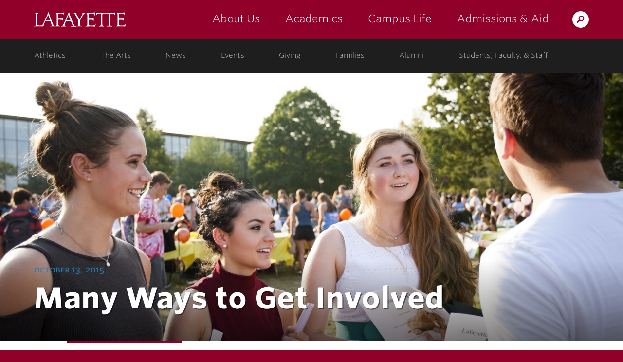

--- FILE ---
content_type: text/html; charset=UTF-8
request_url: https://news.lafayette.edu/2015/10/13/so-many-ways-to-get-involved/
body_size: 78494
content:
<!DOCTYPE html>
<html lang="en-US" class="no-js">
	<head>
		<meta charset="UTF-8">
		<meta name="viewport" content="width=device-width, initial-scale=1">
		<meta name="apple-mobile-web-app-capable" content="yes">
		<meta name="mobile-web-app-capable" content="yes">

		<title>Many Ways to Get Involved &middot; News &middot; Lafayette College</title>

		<link rel="apple-touch-icon" sizes="57x57"   href="https://cdn.lafayette.edu/marquis-base/3.17.5/images/favicons/apple-touch-icon-57x57.png">
<link rel="apple-touch-icon" sizes="60x60"   href="https://cdn.lafayette.edu/marquis-base/3.17.5/images/favicons/apple-touch-icon-60x60.png">
<link rel="apple-touch-icon" sizes="72x72"   href="https://cdn.lafayette.edu/marquis-base/3.17.5/images/favicons/apple-touch-icon-72x72.png">
<link rel="apple-touch-icon" sizes="76x76"   href="https://cdn.lafayette.edu/marquis-base/3.17.5/images/favicons/apple-touch-icon-76x76.png">
<link rel="apple-touch-icon" sizes="114x114" href="https://cdn.lafayette.edu/marquis-base/3.17.5/images/favicons/apple-touch-icon-114x114.png">
<link rel="apple-touch-icon" sizes="120x120" href="https://cdn.lafayette.edu/marquis-base/3.17.5/images/favicons/apple-touch-icon-120x120.png">
<link rel="apple-touch-icon" sizes="144x144" href="https://cdn.lafayette.edu/marquis-base/3.17.5/images/favicons/apple-touch-icon-144x144.png">
<link rel="apple-touch-icon" sizes="152x152" href="https://cdn.lafayette.edu/marquis-base/3.17.5/images/favicons/apple-touch-icon-152x152.png">
<link rel="apple-touch-icon" sizes="180x180" href="https://cdn.lafayette.edu/marquis-base/3.17.5/images/favicons/apple-touch-icon-180x180.png">
<link rel="icon" type="image/png" href="https://cdn.lafayette.edu/marquis-base/3.17.5/images/favicons/favicon-32x32.png" sizes="32x32">
<link rel="icon" type="image/png" href="https://cdn.lafayette.edu/marquis-base/3.17.5/images/favicons/favicon-96x96.png" sizes="96x96">
<link rel="icon" type="image/png" href="https://cdn.lafayette.edu/marquis-base/3.17.5/images/favicons/favicon-194x194.png" sizes="194x194">
<link rel="icon" type="image/png" href="https://cdn.lafayette.edu/marquis-base/3.17.5/images/favicons/android-chrome-192x192.png" sizes="192x192">
<link rel="icon" type="image/png" href="https://cdn.lafayette.edu/marquis-base/3.17.5/images/favicons/favicon-16x16.png" sizes="16x16">
<link rel="manifest" href="https://cdn.lafayette.edu/marquis-base/3.17.5/images/favicons/manifest.json">
<link rel="shortcut icon" href="https://cdn.lafayette.edu/marquis-base/3.17.5/images/favicons/favicon.ico">
<meta name="msapplication-TileColor" content="#222222">
<meta name="msapplication-TileImage" content="https://cdn.lafayette.edu/marquis-base/3.17.5/images/favicons/mstile-144x144.png">
<meta name="msapplication-config" content="https://cdn.lafayette.edu/marquis-base/3.17.5/images/favicons/browserconfig.xml">
<meta name="theme-color" content="#910029">
		
		<meta name='robots' content='index, follow, max-image-preview:large, max-snippet:-1, max-video-preview:-1' />

	<!-- This site is optimized with the Yoast SEO plugin v21.0 - https://yoast.com/wordpress/plugins/seo/ -->
	<link rel="canonical" href="https://news.lafayette.edu/2015/10/13/so-many-ways-to-get-involved/" />
	<meta property="og:locale" content="en_US" />
	<meta property="og:type" content="article" />
	<meta property="og:title" content="Many Ways to Get Involved" />
	<meta property="og:description" content="Students got a chance to explore some of Lafayette’s organizations, clubs, and programs during the Involvement Fair on the Quad. The College boasts more than 200 opportunities for students to become involved in campus life, including academic honor societies, cultural and social organizations, community outreach, arts programs, sports clubs, and living groups. The fair is [&hellip;]" />
	<meta property="og:url" content="https://news.lafayette.edu/2015/10/13/so-many-ways-to-get-involved/" />
	<meta property="og:site_name" content="News" />
	<meta property="article:published_time" content="2015-10-13T20:43:31+00:00" />
	<meta property="article:modified_time" content="2015-10-13T20:55:12+00:00" />
	<meta property="og:image" content="https://news.lafayette.edu/wp-content/blogs.dir/2/files/2015/10/090815Involvement-0026.jpg" />
	<meta property="og:image:width" content="1440" />
	<meta property="og:image:height" content="960" />
	<meta property="og:image:type" content="image/jpeg" />
	<meta name="author" content="litzenbm" />
	<meta name="twitter:card" content="summary_large_image" />
	<meta name="twitter:label1" content="Written by" />
	<meta name="twitter:data1" content="litzenbm" />
	<script type="application/ld+json" class="yoast-schema-graph">{"@context":"https://schema.org","@graph":[{"@type":"WebPage","@id":"https://news.lafayette.edu/2015/10/13/so-many-ways-to-get-involved/","url":"https://news.lafayette.edu/2015/10/13/so-many-ways-to-get-involved/","name":"Many Ways to Get Involved","isPartOf":{"@id":"https://news.lafayette.edu/#website"},"primaryImageOfPage":{"@id":"https://news.lafayette.edu/2015/10/13/so-many-ways-to-get-involved/#primaryimage"},"image":{"@id":"https://news.lafayette.edu/2015/10/13/so-many-ways-to-get-involved/#primaryimage"},"thumbnailUrl":"https://news.lafayette.edu/wp-content/blogs.dir/2/files/2015/10/090815Involvement-0026.jpg","datePublished":"2015-10-13T20:43:31+00:00","dateModified":"2015-10-13T20:55:12+00:00","author":{"@id":"https://news.lafayette.edu/#/schema/person/2200cc95b942707d95d44061ed4aca36"},"breadcrumb":{"@id":"https://news.lafayette.edu/2015/10/13/so-many-ways-to-get-involved/#breadcrumb"},"inLanguage":"en-US","potentialAction":[{"@type":"ReadAction","target":["https://news.lafayette.edu/2015/10/13/so-many-ways-to-get-involved/"]}]},{"@type":"ImageObject","inLanguage":"en-US","@id":"https://news.lafayette.edu/2015/10/13/so-many-ways-to-get-involved/#primaryimage","url":"https://news.lafayette.edu/wp-content/blogs.dir/2/files/2015/10/090815Involvement-0026.jpg","contentUrl":"https://news.lafayette.edu/wp-content/blogs.dir/2/files/2015/10/090815Involvement-0026.jpg","width":1440,"height":960},{"@type":"BreadcrumbList","@id":"https://news.lafayette.edu/2015/10/13/so-many-ways-to-get-involved/#breadcrumb","itemListElement":[{"@type":"ListItem","position":1,"name":"Home","item":"https://news.lafayette.edu/"},{"@type":"ListItem","position":2,"name":"News &amp; Features","item":"https://news.lafayette.edu/news-and-features/"},{"@type":"ListItem","position":3,"name":"Many Ways to Get Involved"}]},{"@type":"WebSite","@id":"https://news.lafayette.edu/#website","url":"https://news.lafayette.edu/","name":"News","description":"Lafayette News Site","potentialAction":[{"@type":"SearchAction","target":{"@type":"EntryPoint","urlTemplate":"https://news.lafayette.edu/?s={search_term_string}"},"query-input":"required name=search_term_string"}],"inLanguage":"en-US"},{"@type":"Person","@id":"https://news.lafayette.edu/#/schema/person/2200cc95b942707d95d44061ed4aca36","name":"litzenbm","image":{"@type":"ImageObject","inLanguage":"en-US","@id":"https://news.lafayette.edu/#/schema/person/image/","url":"https://secure.gravatar.com/avatar/30a4a3a99fa743bf6200a85ba8cbc86a?s=96&d=mm&r=g","contentUrl":"https://secure.gravatar.com/avatar/30a4a3a99fa743bf6200a85ba8cbc86a?s=96&d=mm&r=g","caption":"litzenbm"},"url":"https://news.lafayette.edu/author/litzenbm/"}]}</script>
	<!-- / Yoast SEO plugin. -->


<link rel='dns-prefetch' href='//static.addtoany.com' />
<link rel='dns-prefetch' href='//cdn.lafayette.edu' />
<link rel='dns-prefetch' href='//cloud.typography.com' />
<script type="text/javascript">
/* <![CDATA[ */
window._wpemojiSettings = {"baseUrl":"https:\/\/s.w.org\/images\/core\/emoji\/15.0.3\/72x72\/","ext":".png","svgUrl":"https:\/\/s.w.org\/images\/core\/emoji\/15.0.3\/svg\/","svgExt":".svg","source":{"concatemoji":"https:\/\/news.lafayette.edu\/wp-includes\/js\/wp-emoji-release.min.js?ver=6.6.4"}};
/*! This file is auto-generated */
!function(i,n){var o,s,e;function c(e){try{var t={supportTests:e,timestamp:(new Date).valueOf()};sessionStorage.setItem(o,JSON.stringify(t))}catch(e){}}function p(e,t,n){e.clearRect(0,0,e.canvas.width,e.canvas.height),e.fillText(t,0,0);var t=new Uint32Array(e.getImageData(0,0,e.canvas.width,e.canvas.height).data),r=(e.clearRect(0,0,e.canvas.width,e.canvas.height),e.fillText(n,0,0),new Uint32Array(e.getImageData(0,0,e.canvas.width,e.canvas.height).data));return t.every(function(e,t){return e===r[t]})}function u(e,t,n){switch(t){case"flag":return n(e,"\ud83c\udff3\ufe0f\u200d\u26a7\ufe0f","\ud83c\udff3\ufe0f\u200b\u26a7\ufe0f")?!1:!n(e,"\ud83c\uddfa\ud83c\uddf3","\ud83c\uddfa\u200b\ud83c\uddf3")&&!n(e,"\ud83c\udff4\udb40\udc67\udb40\udc62\udb40\udc65\udb40\udc6e\udb40\udc67\udb40\udc7f","\ud83c\udff4\u200b\udb40\udc67\u200b\udb40\udc62\u200b\udb40\udc65\u200b\udb40\udc6e\u200b\udb40\udc67\u200b\udb40\udc7f");case"emoji":return!n(e,"\ud83d\udc26\u200d\u2b1b","\ud83d\udc26\u200b\u2b1b")}return!1}function f(e,t,n){var r="undefined"!=typeof WorkerGlobalScope&&self instanceof WorkerGlobalScope?new OffscreenCanvas(300,150):i.createElement("canvas"),a=r.getContext("2d",{willReadFrequently:!0}),o=(a.textBaseline="top",a.font="600 32px Arial",{});return e.forEach(function(e){o[e]=t(a,e,n)}),o}function t(e){var t=i.createElement("script");t.src=e,t.defer=!0,i.head.appendChild(t)}"undefined"!=typeof Promise&&(o="wpEmojiSettingsSupports",s=["flag","emoji"],n.supports={everything:!0,everythingExceptFlag:!0},e=new Promise(function(e){i.addEventListener("DOMContentLoaded",e,{once:!0})}),new Promise(function(t){var n=function(){try{var e=JSON.parse(sessionStorage.getItem(o));if("object"==typeof e&&"number"==typeof e.timestamp&&(new Date).valueOf()<e.timestamp+604800&&"object"==typeof e.supportTests)return e.supportTests}catch(e){}return null}();if(!n){if("undefined"!=typeof Worker&&"undefined"!=typeof OffscreenCanvas&&"undefined"!=typeof URL&&URL.createObjectURL&&"undefined"!=typeof Blob)try{var e="postMessage("+f.toString()+"("+[JSON.stringify(s),u.toString(),p.toString()].join(",")+"));",r=new Blob([e],{type:"text/javascript"}),a=new Worker(URL.createObjectURL(r),{name:"wpTestEmojiSupports"});return void(a.onmessage=function(e){c(n=e.data),a.terminate(),t(n)})}catch(e){}c(n=f(s,u,p))}t(n)}).then(function(e){for(var t in e)n.supports[t]=e[t],n.supports.everything=n.supports.everything&&n.supports[t],"flag"!==t&&(n.supports.everythingExceptFlag=n.supports.everythingExceptFlag&&n.supports[t]);n.supports.everythingExceptFlag=n.supports.everythingExceptFlag&&!n.supports.flag,n.DOMReady=!1,n.readyCallback=function(){n.DOMReady=!0}}).then(function(){return e}).then(function(){var e;n.supports.everything||(n.readyCallback(),(e=n.source||{}).concatemoji?t(e.concatemoji):e.wpemoji&&e.twemoji&&(t(e.twemoji),t(e.wpemoji)))}))}((window,document),window._wpemojiSettings);
/* ]]> */
</script>
	<script type="text/javascript">
		var ajaxurl     = 'https://news.lafayette.edu/wp-admin/admin-ajax.php',
			templateurl = 'https://news.lafayette.edu/wp-content/themes/marquis-base';
	</script>
	<style id='wp-emoji-styles-inline-css' type='text/css'>

	img.wp-smiley, img.emoji {
		display: inline !important;
		border: none !important;
		box-shadow: none !important;
		height: 1em !important;
		width: 1em !important;
		margin: 0 0.07em !important;
		vertical-align: -0.1em !important;
		background: none !important;
		padding: 0 !important;
	}
</style>
<link rel='stylesheet' id='wp-block-library-css' href='https://news.lafayette.edu/wp-includes/css/dist/block-library/style.min.css?ver=6.6.4' type='text/css' media='all' />
<style id='powerpress-player-block-style-inline-css' type='text/css'>


</style>
<style id='classic-theme-styles-inline-css' type='text/css'>
/*! This file is auto-generated */
.wp-block-button__link{color:#fff;background-color:#32373c;border-radius:9999px;box-shadow:none;text-decoration:none;padding:calc(.667em + 2px) calc(1.333em + 2px);font-size:1.125em}.wp-block-file__button{background:#32373c;color:#fff;text-decoration:none}
</style>
<style id='global-styles-inline-css' type='text/css'>
:root{--wp--preset--aspect-ratio--square: 1;--wp--preset--aspect-ratio--4-3: 4/3;--wp--preset--aspect-ratio--3-4: 3/4;--wp--preset--aspect-ratio--3-2: 3/2;--wp--preset--aspect-ratio--2-3: 2/3;--wp--preset--aspect-ratio--16-9: 16/9;--wp--preset--aspect-ratio--9-16: 9/16;--wp--preset--color--black: #000000;--wp--preset--color--cyan-bluish-gray: #abb8c3;--wp--preset--color--white: #ffffff;--wp--preset--color--pale-pink: #f78da7;--wp--preset--color--vivid-red: #cf2e2e;--wp--preset--color--luminous-vivid-orange: #ff6900;--wp--preset--color--luminous-vivid-amber: #fcb900;--wp--preset--color--light-green-cyan: #7bdcb5;--wp--preset--color--vivid-green-cyan: #00d084;--wp--preset--color--pale-cyan-blue: #8ed1fc;--wp--preset--color--vivid-cyan-blue: #0693e3;--wp--preset--color--vivid-purple: #9b51e0;--wp--preset--gradient--vivid-cyan-blue-to-vivid-purple: linear-gradient(135deg,rgba(6,147,227,1) 0%,rgb(155,81,224) 100%);--wp--preset--gradient--light-green-cyan-to-vivid-green-cyan: linear-gradient(135deg,rgb(122,220,180) 0%,rgb(0,208,130) 100%);--wp--preset--gradient--luminous-vivid-amber-to-luminous-vivid-orange: linear-gradient(135deg,rgba(252,185,0,1) 0%,rgba(255,105,0,1) 100%);--wp--preset--gradient--luminous-vivid-orange-to-vivid-red: linear-gradient(135deg,rgba(255,105,0,1) 0%,rgb(207,46,46) 100%);--wp--preset--gradient--very-light-gray-to-cyan-bluish-gray: linear-gradient(135deg,rgb(238,238,238) 0%,rgb(169,184,195) 100%);--wp--preset--gradient--cool-to-warm-spectrum: linear-gradient(135deg,rgb(74,234,220) 0%,rgb(151,120,209) 20%,rgb(207,42,186) 40%,rgb(238,44,130) 60%,rgb(251,105,98) 80%,rgb(254,248,76) 100%);--wp--preset--gradient--blush-light-purple: linear-gradient(135deg,rgb(255,206,236) 0%,rgb(152,150,240) 100%);--wp--preset--gradient--blush-bordeaux: linear-gradient(135deg,rgb(254,205,165) 0%,rgb(254,45,45) 50%,rgb(107,0,62) 100%);--wp--preset--gradient--luminous-dusk: linear-gradient(135deg,rgb(255,203,112) 0%,rgb(199,81,192) 50%,rgb(65,88,208) 100%);--wp--preset--gradient--pale-ocean: linear-gradient(135deg,rgb(255,245,203) 0%,rgb(182,227,212) 50%,rgb(51,167,181) 100%);--wp--preset--gradient--electric-grass: linear-gradient(135deg,rgb(202,248,128) 0%,rgb(113,206,126) 100%);--wp--preset--gradient--midnight: linear-gradient(135deg,rgb(2,3,129) 0%,rgb(40,116,252) 100%);--wp--preset--font-size--small: 13px;--wp--preset--font-size--medium: 20px;--wp--preset--font-size--large: 36px;--wp--preset--font-size--x-large: 42px;--wp--preset--spacing--20: 0.44rem;--wp--preset--spacing--30: 0.67rem;--wp--preset--spacing--40: 1rem;--wp--preset--spacing--50: 1.5rem;--wp--preset--spacing--60: 2.25rem;--wp--preset--spacing--70: 3.38rem;--wp--preset--spacing--80: 5.06rem;--wp--preset--shadow--natural: 6px 6px 9px rgba(0, 0, 0, 0.2);--wp--preset--shadow--deep: 12px 12px 50px rgba(0, 0, 0, 0.4);--wp--preset--shadow--sharp: 6px 6px 0px rgba(0, 0, 0, 0.2);--wp--preset--shadow--outlined: 6px 6px 0px -3px rgba(255, 255, 255, 1), 6px 6px rgba(0, 0, 0, 1);--wp--preset--shadow--crisp: 6px 6px 0px rgba(0, 0, 0, 1);}:where(.is-layout-flex){gap: 0.5em;}:where(.is-layout-grid){gap: 0.5em;}body .is-layout-flex{display: flex;}.is-layout-flex{flex-wrap: wrap;align-items: center;}.is-layout-flex > :is(*, div){margin: 0;}body .is-layout-grid{display: grid;}.is-layout-grid > :is(*, div){margin: 0;}:where(.wp-block-columns.is-layout-flex){gap: 2em;}:where(.wp-block-columns.is-layout-grid){gap: 2em;}:where(.wp-block-post-template.is-layout-flex){gap: 1.25em;}:where(.wp-block-post-template.is-layout-grid){gap: 1.25em;}.has-black-color{color: var(--wp--preset--color--black) !important;}.has-cyan-bluish-gray-color{color: var(--wp--preset--color--cyan-bluish-gray) !important;}.has-white-color{color: var(--wp--preset--color--white) !important;}.has-pale-pink-color{color: var(--wp--preset--color--pale-pink) !important;}.has-vivid-red-color{color: var(--wp--preset--color--vivid-red) !important;}.has-luminous-vivid-orange-color{color: var(--wp--preset--color--luminous-vivid-orange) !important;}.has-luminous-vivid-amber-color{color: var(--wp--preset--color--luminous-vivid-amber) !important;}.has-light-green-cyan-color{color: var(--wp--preset--color--light-green-cyan) !important;}.has-vivid-green-cyan-color{color: var(--wp--preset--color--vivid-green-cyan) !important;}.has-pale-cyan-blue-color{color: var(--wp--preset--color--pale-cyan-blue) !important;}.has-vivid-cyan-blue-color{color: var(--wp--preset--color--vivid-cyan-blue) !important;}.has-vivid-purple-color{color: var(--wp--preset--color--vivid-purple) !important;}.has-black-background-color{background-color: var(--wp--preset--color--black) !important;}.has-cyan-bluish-gray-background-color{background-color: var(--wp--preset--color--cyan-bluish-gray) !important;}.has-white-background-color{background-color: var(--wp--preset--color--white) !important;}.has-pale-pink-background-color{background-color: var(--wp--preset--color--pale-pink) !important;}.has-vivid-red-background-color{background-color: var(--wp--preset--color--vivid-red) !important;}.has-luminous-vivid-orange-background-color{background-color: var(--wp--preset--color--luminous-vivid-orange) !important;}.has-luminous-vivid-amber-background-color{background-color: var(--wp--preset--color--luminous-vivid-amber) !important;}.has-light-green-cyan-background-color{background-color: var(--wp--preset--color--light-green-cyan) !important;}.has-vivid-green-cyan-background-color{background-color: var(--wp--preset--color--vivid-green-cyan) !important;}.has-pale-cyan-blue-background-color{background-color: var(--wp--preset--color--pale-cyan-blue) !important;}.has-vivid-cyan-blue-background-color{background-color: var(--wp--preset--color--vivid-cyan-blue) !important;}.has-vivid-purple-background-color{background-color: var(--wp--preset--color--vivid-purple) !important;}.has-black-border-color{border-color: var(--wp--preset--color--black) !important;}.has-cyan-bluish-gray-border-color{border-color: var(--wp--preset--color--cyan-bluish-gray) !important;}.has-white-border-color{border-color: var(--wp--preset--color--white) !important;}.has-pale-pink-border-color{border-color: var(--wp--preset--color--pale-pink) !important;}.has-vivid-red-border-color{border-color: var(--wp--preset--color--vivid-red) !important;}.has-luminous-vivid-orange-border-color{border-color: var(--wp--preset--color--luminous-vivid-orange) !important;}.has-luminous-vivid-amber-border-color{border-color: var(--wp--preset--color--luminous-vivid-amber) !important;}.has-light-green-cyan-border-color{border-color: var(--wp--preset--color--light-green-cyan) !important;}.has-vivid-green-cyan-border-color{border-color: var(--wp--preset--color--vivid-green-cyan) !important;}.has-pale-cyan-blue-border-color{border-color: var(--wp--preset--color--pale-cyan-blue) !important;}.has-vivid-cyan-blue-border-color{border-color: var(--wp--preset--color--vivid-cyan-blue) !important;}.has-vivid-purple-border-color{border-color: var(--wp--preset--color--vivid-purple) !important;}.has-vivid-cyan-blue-to-vivid-purple-gradient-background{background: var(--wp--preset--gradient--vivid-cyan-blue-to-vivid-purple) !important;}.has-light-green-cyan-to-vivid-green-cyan-gradient-background{background: var(--wp--preset--gradient--light-green-cyan-to-vivid-green-cyan) !important;}.has-luminous-vivid-amber-to-luminous-vivid-orange-gradient-background{background: var(--wp--preset--gradient--luminous-vivid-amber-to-luminous-vivid-orange) !important;}.has-luminous-vivid-orange-to-vivid-red-gradient-background{background: var(--wp--preset--gradient--luminous-vivid-orange-to-vivid-red) !important;}.has-very-light-gray-to-cyan-bluish-gray-gradient-background{background: var(--wp--preset--gradient--very-light-gray-to-cyan-bluish-gray) !important;}.has-cool-to-warm-spectrum-gradient-background{background: var(--wp--preset--gradient--cool-to-warm-spectrum) !important;}.has-blush-light-purple-gradient-background{background: var(--wp--preset--gradient--blush-light-purple) !important;}.has-blush-bordeaux-gradient-background{background: var(--wp--preset--gradient--blush-bordeaux) !important;}.has-luminous-dusk-gradient-background{background: var(--wp--preset--gradient--luminous-dusk) !important;}.has-pale-ocean-gradient-background{background: var(--wp--preset--gradient--pale-ocean) !important;}.has-electric-grass-gradient-background{background: var(--wp--preset--gradient--electric-grass) !important;}.has-midnight-gradient-background{background: var(--wp--preset--gradient--midnight) !important;}.has-small-font-size{font-size: var(--wp--preset--font-size--small) !important;}.has-medium-font-size{font-size: var(--wp--preset--font-size--medium) !important;}.has-large-font-size{font-size: var(--wp--preset--font-size--large) !important;}.has-x-large-font-size{font-size: var(--wp--preset--font-size--x-large) !important;}
:where(.wp-block-post-template.is-layout-flex){gap: 1.25em;}:where(.wp-block-post-template.is-layout-grid){gap: 1.25em;}
:where(.wp-block-columns.is-layout-flex){gap: 2em;}:where(.wp-block-columns.is-layout-grid){gap: 2em;}
:root :where(.wp-block-pullquote){font-size: 1.5em;line-height: 1.6;}
</style>
<link rel='stylesheet' id='twenty20-css' href='https://news.lafayette.edu/wp-content/plugins/twenty20/assets/css/twenty20.css?ver=2.0.4' type='text/css' media='all' />
<link rel='stylesheet' id='marquis-fonts-css' href='//cloud.typography.com/7014354/640968/css/fonts.css?ver=3.17.5' type='text/css' media='all' />
<link rel='stylesheet' id='marquis-site-css' href='https://cdn.lafayette.edu/marquis-base/3.17.5/dist/css/site.css?ver=3.17.5' type='text/css' media='all' />
<link rel='stylesheet' id='addtoany-css' href='https://news.lafayette.edu/wp-content/plugins/add-to-any/addtoany.min.css?ver=1.16' type='text/css' media='all' />
<script type="text/javascript" src="https://news.lafayette.edu/wp-includes/js/jquery/jquery.min.js?ver=3.7.1" id="jquery-core-js"></script>
<script type="text/javascript" id="marquis-services-events-feed-script-js-extra">
/* <![CDATA[ */
var marquis_services_events_feed_phpvars = {"endpoint":"https:\/\/events.api.lafayette.edu\/events"};
/* ]]> */
</script>
<script type="text/javascript" src="https://news.lafayette.edu/wp-content/plugins/marquis-services/js/events-feed.js?ver=0.10.0" id="marquis-services-events-feed-script-js"></script>
<script type="text/javascript" src="https://news.lafayette.edu/wp-includes/js/jquery/jquery-migrate.min.js?ver=3.4.1" id="jquery-migrate-js"></script>
<script type="text/javascript" id="addtoany-core-js-before">
/* <![CDATA[ */
window.a2a_config=window.a2a_config||{};a2a_config.callbacks=[];a2a_config.overlays=[];a2a_config.templates={};
a2a_config.icon_color="#1d5f83";
/* ]]> */
</script>
<script type="text/javascript" defer src="https://static.addtoany.com/menu/page.js" id="addtoany-core-js"></script>
<script type="text/javascript" defer src="https://news.lafayette.edu/wp-content/plugins/add-to-any/addtoany.min.js?ver=1.1" id="addtoany-jquery-js"></script>
<link rel="EditURI" type="application/rsd+xml" title="RSD" href="https://news.lafayette.edu/xmlrpc.php?rsd" />

<link rel='shortlink' href='https://news.lafayette.edu/?p=63462' />
<link rel="alternate" title="oEmbed (JSON)" type="application/json+oembed" href="https://news.lafayette.edu/wp-json/oembed/1.0/embed?url=https%3A%2F%2Fnews.lafayette.edu%2F2015%2F10%2F13%2Fso-many-ways-to-get-involved%2F" />
<link rel="alternate" title="oEmbed (XML)" type="text/xml+oembed" href="https://news.lafayette.edu/wp-json/oembed/1.0/embed?url=https%3A%2F%2Fnews.lafayette.edu%2F2015%2F10%2F13%2Fso-many-ways-to-get-involved%2F&#038;format=xml" />
<link rel="alternate" type="application/rss+xml" title="News &raquo; Feed" href="https://news.lafayette.edu/feed/" />
<link rel="alternate" type="application/rss+xml" title="News &raquo; Comments Feed" href="https://news.lafayette.edu/comments/feed/" />
<script type="text/javascript"><!--
function powerpress_pinw(pinw_url){window.open(pinw_url, 'PowerPressPlayer','toolbar=0,status=0,resizable=1,width=460,height=320');	return false;}
//-->
</script>
		<style type="text/css" id="wp-custom-css">
			@media (min-width: 1200px) {
.postid-221611 .container,
	.postid-222367 .container{
  width: 1570px;
}
}
.addtoany_content_top a{
	text-decoration:none;
	border-bottom:none !important;
}
.postid-196975 .fs-background-media.fs-background-native {
	background-position:top;
}
.postid-142558 .page_heading_container {
	display:none;
}
.image_header {
	min-height:300px;
}
.image_header .container {
	position:absolute;
	bottom:0;
}

.jumpto {
	display: flex;
	flex-wrap: wrap;
}

.jumpto a {
	margin:10px 15px;
	display:flex;
	align-self:end;
	font-size:1.25rem;
	font-weight:bold;
	flex: 0 1 46%;
}
@media (max-width: 480px) {
	.jumpto a {
		flex:0 1 auto;
	}
}
.jumpto-link {
	visibility:hidden;
	position:absolute;
	margin-top:-100px;
}
/* image classes */
div.wp-caption {
	position:relative;
}
div.wp-caption img.text_overlay {
	width: 100%;
height: auto;
opacity: 0.3;
}
div.wp-caption img.text_overlay + .wp-caption-text {
	position: absolute;
top: 50%;
left: 50%;
transform: translate(-50%, -50%);
font-size: 30px;
	color:#000;
	border-bottom-color:#000;
}
img.rounded {
	border-radius: 50%;
}
img.card{
	box-shadow: 0 4px 8px 0 rgba(0, 0, 0, 0.2), 0 6px 20px 0 rgba(0, 0, 0, 0.19);
}
div.wp-caption img.card + .wp-caption-text {
	background-color: #910029;
box-shadow: 0 4px 8px 0 rgba(0, 0, 0, 0.2), 0 6px 20px 0 rgba(0, 0, 0, 0.19);
color: #fff;
text-align: center;
padding: 15px 5px;
margin: 0;
}

.wp-caption.fade-in:hover .wp-caption-text {
  opacity: 1;
}
.wp-caption.fade-in .wp-caption-text {
	  position: absolute;
  top: 0;
  bottom: 0;
  left: 0;
  right: 0;
  height: 100%;
  width: 100%;
  opacity: 0;
  transition: .5s ease;
  background-color: #008CBA;
}
/*artists page */
.popup {
  display: none;
}

.artists-blm .item-overlay .wrapper {
  overflow: hidden;
}

.artists-blm .item-overlay .name {
  font-size: 1.2rem;
  font-weight: 700;
  margin-top: .5rem;
}

.artists-blm .content {
  opacity: 0;
  transition: .5s;
}

.artists-blm .item-overlay .quote {
  font-size: .75rem;
  margin: 0 10px;
}

.artists-blm .item-overlay {
  color: #fff;
  text-align: center;

}
.artists-blm .artists-header {
  overflow: hidden;
  height: 185px;
  text-align: center;
}
.artists-blm .artists-header .wrapper {
  padding:20px 0;
}
.artists-header .title {
  font-weight: bold;
  font-size: 2rem;
    color:#910029;
}
.artists-header .subtitle {
  font-size:1.5rem;
}
.artists-blm .item-overlay {
  position: absolute;
  bottom: -75%;
  background: rgba(0, 102, 144, .8);
  color: #fff;
  overflow: hidden;
  text-align: center;
  width: 100%;
  height: 100%;
  transition: .5s;
}

.artists-blm .artist {
  overflow: hidden;
  height: 185px;
  padding: 0;
  border: 5px solid #fff;
  position: relative;
}

.small_profile_callout_image {max-width:160px !important;}
.page-id-98317 .graphic_callout_title ,.page-id-98014 .graphic_callout_title {
	font-size:2.5rem;
}
.social-media {
	display:flex;
	justify-content: space-between;
}
.small_profile_callout_block {
	min-height:375px;
}
.twentytwenty-before-label, .twentytwenty-after-label {
	background:rgba(0,0,0, .7);
}		</style>
			</head>
	<body class="post-template-default single single-post postid-63462 single-format-standard">
		<noscript aria-hidden="true"><iframe src="//www.googletagmanager.com/ns.html?id=GTM-P75WZ2"
height="0" width="0" style="display:none;visibility:hidden"></iframe></noscript>
<script>(function(w,d,s,l,i){w[l]=w[l]||[];w[l].push({'gtm.start':
new Date().getTime(),event:'gtm.js'});var f=d.getElementsByTagName(s)[0],
j=d.createElement(s),dl=l!='dataLayer'?'&l='+l:'';j.async=true;j.src=
'//www.googletagmanager.com/gtm.js?id='+i+dl;f.parentNode.insertBefore(j,f);
})(window,document,'script','dataLayer','GTM-P75WZ2');</script>
		<script type="text/javascript">
/*<![CDATA[*/
(function() {
var sz = document.createElement('script'); sz.type = 'text/javascript'; sz.async = true;
sz.src = '//siteimproveanalytics.com/js/siteanalyze_67791258.js';
var s = document.getElementsByTagName('script')[0]; s.parentNode.insertBefore(sz, s);
})();
/*]]>*/
</script>
				<header id="header" class="header  js-header js-fixed_header js-navigation_push" role="banner">
			<a href="#page" id="skip_to_content" class="offscreen">Skip to Main Content</a>
			<div class="main_navigation_section">
				<div class="container main_navigation_container">
					<div class="row main_navigation_row">
						<div class="col-xs-12 main_navigation_cell">
							<a href="https://www.lafayette.edu/" class="header_logo" data-analytics-event="maintheme, /header/logo">Lafayette College</a>
							<div class="main_navigation_wrapper js-mobile_navigation js-fixed_mobile_navigation_original">
								<div class="header_search">
									<a href="https://search.lafayette.edu" class="header_search_handle js-search_handle">Search Lafayette.edu</a>
									<div class="search_module js-search_module">
										<button type="button" class="search_module_close js-search_handle">Close</button>
										<form action="https://search.lafayette.edu" method="GET" class="js-search_form">
											<input type="hidden" name="engine" value="default">
											<input class="search_module_input" type="text" name="query" placeholder="Search Website, News..." title="Search Website, News...">
											<input class="search_module_submit" type="submit" value="Search">											
										</form>
									</div>
								</div>
								<button type="button" class="mobile_navigation_handle js-mobile_handle">Menu</button>
								<nav class="main_navigation" aria-label="Main navigation">		<ul>
					<li class="navigation_link_container submenu">
			
		<a href="//about.lafayette.edu/" class="main_navigation_link " data-analytics-event="maintheme, /header/primarynav/about" aria-label="about us: the college">About Us</a>

					<ul class="main_navigation_children">
						<li>
				<a href="//about.lafayette.edu/lafayette-at-a-glance/" class="main_navigation_child_link " data-analytics-event="maintheme, /header/primarynav/about/glance">Lafayette at a Glance</a>
			</li>
							<li>
				<a href="//about.lafayette.edu/mission-and-history/" class="main_navigation_child_link " data-analytics-event="maintheme, /header/primarynav/about/mission-history" aria-label="mission & history: the college">Mission & History</a>
			</li>
							<li>
				<a href="//about.lafayette.edu/inspired-leadership/" class="main_navigation_child_link " data-analytics-event="maintheme, /header/primarynav/about/leadership">Inspired Leadership</a>
			</li>
							<li>
				<a href="//about.lafayette.edu/why-not/" class="main_navigation_child_link " data-analytics-event="maintheme, /header/primarynav/about/why-not" aria-label="why not: about the college motto">Why Not?</a>
			</li>
							</ul>
					</li>
						<li class="navigation_link_container submenu">
			
		<a href="//academics.lafayette.edu/" class="main_navigation_link " data-analytics-event="maintheme, /header/primarynav/academics" aria-label="academics: at the college">Academics</a>

					<ul class="main_navigation_children">
						<li>
				<a href="//academics.lafayette.edu/departments-programs/" class="main_navigation_child_link " aria-label="departments & programs: at the college">Departments & Programs</a>
			</li>
							<li>
				<a href="//academics.lafayette.edu/our-faculty/" class="main_navigation_child_link " aria-label="our faculty: at the college">Our Faculty</a>
			</li>
							<li>
				<a href="//academics.lafayette.edu/curriculum-offerings/" class="main_navigation_child_link ">Curriculum Offerings</a>
			</li>
							<li>
				<a href="https://lafayette.smartcatalogiq.com/" class="main_navigation_child_link ">College Catalog</a>
			</li>
							<li>
				<a href="//library.lafayette.edu/" class="main_navigation_child_link ">Library</a>
			</li>
							<li>
				<a href="//academics.lafayette.edu/academic-support/" class="main_navigation_child_link ">Academic Support</a>
			</li>
							<li>
				<a href="//calendar.lafayette.edu/categories/academic/" class="main_navigation_child_link ">Academic Calendar</a>
			</li>
							</ul>
					</li>
						<li class="navigation_link_container submenu">
			
		<a href="//campuslife.lafayette.edu/" class="main_navigation_link " data-analytics-event="maintheme, /header/primarynav/campus-life">Campus Life</a>

					<ul class="main_navigation_children">
						<li>
				<a href="//campuslife.lafayette.edu/living-on-campus/" class="main_navigation_child_link ">Living on Campus</a>
			</li>
							<li>
				<a href="//campuslife.lafayette.edu/clubs-and-organizations/" class="main_navigation_child_link ">Clubs & Organizations</a>
			</li>
							<li>
				<a href="//the-arts.lafayette.edu/" class="main_navigation_child_link ">The Arts</a>
			</li>
							<li>
				<a href="//www.goleopards.com/" class="main_navigation_child_link " aria-label="athletics: at the college">Athletics</a>
			</li>
							<li>
				<a href="//belong.lafayette.edu/" class="main_navigation_child_link " aria-label="diversity & inclusion: at the college">Diversity & Inclusion</a>
			</li>
							<li>
				<a href="//sustainability.lafayette.edu/" class="main_navigation_child_link " aria-label="sustainability: at the college">Sustainability</a>
			</li>
							<li>
				<a href="//campuslife.lafayette.edu/traditions/" class="main_navigation_child_link " aria-label="traditions: at the college">Traditions</a>
			</li>
							<li>
				<a href="//campuslife.lafayette.edu/about-easton/" class="main_navigation_child_link ">About Easton</a>
			</li>
							</ul>
					</li>
						<li class="navigation_link_container submenu">
			
		<a href="//admissions.lafayette.edu/" class="main_navigation_link " data-analytics-event="maintheme, /header/primarynav/admissions-aid">Admissions &amp; Aid</a>

					<ul class="main_navigation_children">
						<li>
				<a href="//admissions.lafayette.edu/what-we-look-for/" class="main_navigation_child_link ">What We Look For</a>
			</li>
							<li>
				<a href="//admissions.lafayette.edu/admissions-visits/" class="main_navigation_child_link ">Admissions Visits</a>
			</li>
							<li>
				<a href="//admissions.lafayette.edu/apply/" class="main_navigation_child_link " aria-label="how to apply: admissions">How to Apply</a>
			</li>
							<li>
				<a href="//admissions.lafayette.edu/college-costs/" class="main_navigation_child_link ">College Costs</a>
			</li>
							<li>
				<a href="//admissions.lafayette.edu/financial-aid/" class="main_navigation_child_link ">Financial Aid</a>
			</li>
							<li>
				<a href="//admissions.lafayette.edu/deadlines-and-forms/" class="main_navigation_child_link " aria-label="deadlines and forms: admissions">Deadlines and Forms</a>
			</li>
							<li>
				<a href="//admissions.lafayette.edu/meet-our-team/" class="main_navigation_child_link " aria-label="meet our team: admissions">Meet Our Team</a>
			</li>
							<li>
				<a href="//admissions.lafayette.edu/policies/" class="main_navigation_child_link " aria-label="policies: admissions">Policies</a>
			</li>
							</ul>
					</li>
					</ul>
		</nav>
							</div>
						</div>
					</div>
				</div>
			</div>
			<div class="secondary_navigation_section">
				<div class="container secondary_navigation_container">
					<div class="row secondary_navigation_row">
						<div class="col-xs-12 secondary_navigation_cell">
							<nav id="secondary_navigvation" class="secondary_navigation" aria-label="Secondary Navigation">
										<ul>
					<li class="navigation_link_container ">
			
		<a href="//www.goleopards.com/" class="secondary_navigation_link " data-analytics-event="maintheme, /header/consistent/athletics" aria-label="athletics: at the college">Athletics</a>

				</li>
						<li class="navigation_link_container ">
			
		<a href="//the-arts.lafayette.edu/" class="secondary_navigation_link " data-analytics-event="maintheme, /header/consistent/arts-culture">The Arts</a>

				</li>
						<li class="navigation_link_container ">
			
		<a href="//news.lafayette.edu/" class="secondary_navigation_link " data-analytics-event="maintheme, /header/consistent/news" aria-label="news: college news">News</a>

				</li>
						<li class="navigation_link_container ">
			
		<a href="//calendar.lafayette.edu" class="secondary_navigation_link " data-analytics-event="maintheme, /header/consistent/events" aria-label="events: college calendar">Events</a>

				</li>
						<li class="navigation_link_container ">
			
		<a href="//advancement.lafayette.edu" class="secondary_navigation_link " data-analytics-event="maintheme, /header/consistent/giving" aria-label="giving: support lafayette">Giving</a>

				</li>
						<li class="navigation_link_container ">
			
		<a href="//families.lafayette.edu/" class="secondary_navigation_link " data-analytics-event="maintheme, /header/audience/families" aria-label="families: information for families">Families</a>

				</li>
						<li class="navigation_link_container ">
			
		<a href="//alumni.lafayette.edu/" class="secondary_navigation_link " data-analytics-event="maintheme, /header/audience/alumni" aria-label="alumni: information for alumni">Alumni</a>

				</li>
						<li class="navigation_link_container ">
			
		<a href="//my.lafayette.edu" class="secondary_navigation_link " data-analytics-event="maintheme, /header/audience/faculty-staff" aria-label="students, faculty, & staff: log in to portal">Students, Faculty, & Staff</a>

				</li>
					</ul>
									</nav>
						</div>
					</div>
				</div>
			</div>
		</header>
        		<div id="page_wrapper" class="js-navigation_push">
<main id="page" class="page_main news_detail  dark_main" tabindex="-1">
	<div class="page_wrapper">
				<header class="page_header no_border">
			<div class="image_header js-background js-header_feature_after" data-background-options='{"source":{"0px":"https:\/\/news.lafayette.edu\/wp-content\/blogs.dir\/2\/files\/2015\/10\/090815Involvement-0026-470x470.jpg","500px":"https:\/\/news.lafayette.edu\/wp-content\/blogs.dir\/2\/files\/2015\/10\/090815Involvement-0026-770x433.jpg","992px":"https:\/\/news.lafayette.edu\/wp-content\/blogs.dir\/2\/files\/2015\/10\/090815Involvement-0026-1440x810.jpg"}}'>
				<div class="container">
					<div class="row">
						<div class="col-xs-12">
							<div class="page_heading_container">
								<span class="page_subheading news_detail_date">October 13, 2015</span>
								<h1 class="page_heading news_detail_heading">Many Ways to Get Involved</h1>
							</div>
						</div>
					</div>
				</div>
			</div>
			<div class="container">
				<div class="row">
					<div class="col-xs-12 breadcrumb_container">
	<nav class="breadcrumb" aria-label="Breadcrumb">
		<ul id="menu-mainnavigation3" class="menu"><li id="menu-item-216751" class="menu-item-216751"><a href="https://news.lafayette.edu">News</a></li>
<li id="menu-item-" class="menu-item-"><a href="https://news.lafayette.edu/2015/10/13/so-many-ways-to-get-involved/" aria-current="page">Many Ways to Get Involved</a></li>
</ul>	</nav>
</div>
				</div>
			</div>
		</header>
				<div class="page_container container">
			<div class="row page_row">
				<aside id="sidebar" class="col-xs-12 col-md-4 col-lg-3 sidebar">
	<nav class="subnavigation_container js-subnavigation" aria-label="site navigation">
		<div class="mobile_subnavigation_handle">Subnavigation</div>
		<div class="subnavigation js-navigation" role="navigation" aria-label="subnavigation" data-navigation-handle=".mobile_subnavigation_handle" data-navigation-options='{"labels":{"closed":"Explore this site","open":"Explore this site"},"maxWidth":"991px"}' data-analytics-open="maintheme, /sidebar/menu/open" data-analytics-close="maintheme, /sidebar/menu/close">
			<ul id="menu-mainnavigation3-1" class="menu"><li id="menu-item-229041" class="menu-item menu-item-type-custom menu-item-object-custom menu-item-home menu-item-has-children menu-item-229041"><a href="https://news.lafayette.edu">News</a>
<ul class="sub-menu">
	<li id="menu-item-163819" class="menu-item menu-item-type-post_type menu-item-object-page menu-item-163819"><a href="https://news.lafayette.edu/news/for-the-media/">For the Media</a></li>
	<li id="menu-item-105037" class="menu-item menu-item-type-post_type menu-item-object-page menu-item-105037"><a href="https://news.lafayette.edu/alumni/">Alumni Stories</a></li>
	<li id="menu-item-105019" class="menu-item menu-item-type-post_type menu-item-object-page menu-item-105019"><a href="https://news.lafayette.edu/community/">Campus and Community</a></li>
	<li id="menu-item-105016" class="menu-item menu-item-type-post_type menu-item-object-page menu-item-105016"><a href="https://news.lafayette.edu/innovation-and-research/">Innovation Stories</a></li>
	<li id="menu-item-105025" class="menu-item menu-item-type-post_type menu-item-object-page menu-item-105025"><a href="https://news.lafayette.edu/global-impact/">Global Impact Stories</a></li>
	<li id="menu-item-105022" class="menu-item menu-item-type-custom menu-item-object-custom menu-item-105022"><a href="https://lectures.lafayette.edu/">Lectures &#038; Discussions</a></li>
	<li id="menu-item-105031" class="menu-item menu-item-type-custom menu-item-object-custom menu-item-105031"><a href="http://subscriptions.lafayette.edu" aria-current="page">Subscriptions</a></li>
</ul>
</li>
</ul>		</div>
			</nav>
</aside>
				<div class="col-xs-12 col-md-8 page_content">
											<div class="row">
							<div class="col-xs-12">
								<article class="announcement_callout red">
	<div class="announcement_callout_block">
		<h2 class="announcement_callout_label">Notice of Online Archive</h2>
		<ul class="announcement_callout_list">
			<li><p>This page is no longer being updated and remains online for informational and historical purposes only. The information is accurate as of the last page update.</p><p>For questions about page contents, contact the <a title="Email Communications Division" href="mailto:cd@lafayette.edu">Communications Division</a>.</p></li>
		</ul>
	</div>
</article>
							</div>
						</div>
											<div class="typography">
						<div class="addtoany_share_save_container addtoany_content addtoany_content_top"><div class="a2a_kit a2a_kit_size_32 addtoany_list" data-a2a-url="https://news.lafayette.edu/2015/10/13/so-many-ways-to-get-involved/" data-a2a-title="Many Ways to Get Involved"><a class="a2a_button_copy_link" href="https://www.addtoany.com/add_to/copy_link?linkurl=https%3A%2F%2Fnews.lafayette.edu%2F2015%2F10%2F13%2Fso-many-ways-to-get-involved%2F&amp;linkname=Many%20Ways%20to%20Get%20Involved" title="Copy Link" rel="nofollow noopener" target="_blank"></a><a class="a2a_button_facebook" href="https://www.addtoany.com/add_to/facebook?linkurl=https%3A%2F%2Fnews.lafayette.edu%2F2015%2F10%2F13%2Fso-many-ways-to-get-involved%2F&amp;linkname=Many%20Ways%20to%20Get%20Involved" title="Facebook" rel="nofollow noopener" target="_blank"></a><a class="a2a_button_x" href="https://www.addtoany.com/add_to/x?linkurl=https%3A%2F%2Fnews.lafayette.edu%2F2015%2F10%2F13%2Fso-many-ways-to-get-involved%2F&amp;linkname=Many%20Ways%20to%20Get%20Involved" title="X" rel="nofollow noopener" target="_blank"></a><a class="a2a_button_linkedin" href="https://www.addtoany.com/add_to/linkedin?linkurl=https%3A%2F%2Fnews.lafayette.edu%2F2015%2F10%2F13%2Fso-many-ways-to-get-involved%2F&amp;linkname=Many%20Ways%20to%20Get%20Involved" title="LinkedIn" rel="nofollow noopener" target="_blank"></a><a class="a2a_button_email" href="https://www.addtoany.com/add_to/email?linkurl=https%3A%2F%2Fnews.lafayette.edu%2F2015%2F10%2F13%2Fso-many-ways-to-get-involved%2F&amp;linkname=Many%20Ways%20to%20Get%20Involved" title="Email" rel="nofollow noopener" target="_blank"></a><a class="a2a_dd addtoany_share_save addtoany_share" href="https://www.addtoany.com/share"></a></div></div><p>Students got a chance to explore some of Lafayette’s organizations, clubs, and programs during the Involvement Fair on the Quad. The College boasts more than 200 opportunities for students to become involved in campus life, including academic honor societies, cultural and social organizations, community outreach, arts programs, sports clubs, and living groups. The fair is sponsored by Student Government and the Office of Student Leadership and Involvement.</p>
<ul>
<li><a href="https://campuslife.lafayette.edu/clubs-and-organizations/">Check out a full listing of Lafayette’s organizations and clubs</a></li>
<li><a href="https://flic.kr/s/aHskmyJbEo">View more images of the fair on Flickr</a></li>
</ul>
<div class="content_gallery js-content_gallery"><div class="content_gallery_items js-content_gallery_items js-carousel" data-carousel-options='{"autoHeight":true,"controls":false,"pagination":false}'><figure class="content_gallery_item"><a href="https://news.lafayette.edu/wp-content/blogs.dir/2/files/2015/10/090815Involvement-0003.jpg" class="js-lightbox" title="" data-lightbox-gallery="gallery_content_696a93455ee35"><picture class="js-responsive responsive_image "><!--[if IE 9]><video style="display: none;"><![endif]--><source media="(min-width: 500px)" srcset="https://news.lafayette.edu/wp-content/blogs.dir/2/files/2015/10/090815Involvement-0003-770x513.jpg"><source media="(min-width: 0px)" srcset="https://news.lafayette.edu/wp-content/blogs.dir/2/files/2015/10/090815Involvement-0003-470x313.jpg"><!--[if IE 9]></video><![endif]--><img decoding="async" src="https://news.lafayette.edu/wp-content/blogs.dir/2/files/2015/10/090815Involvement-0003-470x313.jpg" alt="" draggable="false"></picture></a></figure><figure class="content_gallery_item"><a href="https://news.lafayette.edu/wp-content/blogs.dir/2/files/2015/10/090815Involvement-0004.jpg" class="js-lightbox" title="" data-lightbox-gallery="gallery_content_696a93455ee35"><picture class="js-responsive responsive_image "><!--[if IE 9]><video style="display: none;"><![endif]--><source media="(min-width: 500px)" srcset="https://news.lafayette.edu/wp-content/blogs.dir/2/files/2015/10/090815Involvement-0004-770x513.jpg"><source media="(min-width: 0px)" srcset="https://news.lafayette.edu/wp-content/blogs.dir/2/files/2015/10/090815Involvement-0004-470x313.jpg"><!--[if IE 9]></video><![endif]--><img decoding="async" src="https://news.lafayette.edu/wp-content/blogs.dir/2/files/2015/10/090815Involvement-0004-470x313.jpg" alt="" draggable="false"></picture></a></figure><figure class="content_gallery_item"><a href="https://news.lafayette.edu/wp-content/blogs.dir/2/files/2015/10/090815Involvement-0006.jpg" class="js-lightbox" title="" data-lightbox-gallery="gallery_content_696a93455ee35"><picture class="js-responsive responsive_image "><!--[if IE 9]><video style="display: none;"><![endif]--><source media="(min-width: 500px)" srcset="https://news.lafayette.edu/wp-content/blogs.dir/2/files/2015/10/090815Involvement-0006-770x513.jpg"><source media="(min-width: 0px)" srcset="https://news.lafayette.edu/wp-content/blogs.dir/2/files/2015/10/090815Involvement-0006-470x313.jpg"><!--[if IE 9]></video><![endif]--><img decoding="async" src="https://news.lafayette.edu/wp-content/blogs.dir/2/files/2015/10/090815Involvement-0006-470x313.jpg" alt="" draggable="false"></picture></a></figure><figure class="content_gallery_item"><a href="https://news.lafayette.edu/wp-content/blogs.dir/2/files/2015/10/090815Involvement-0007.jpg" class="js-lightbox" title="" data-lightbox-gallery="gallery_content_696a93455ee35"><picture class="js-responsive responsive_image "><!--[if IE 9]><video style="display: none;"><![endif]--><source media="(min-width: 500px)" srcset="https://news.lafayette.edu/wp-content/blogs.dir/2/files/2015/10/090815Involvement-0007-770x513.jpg"><source media="(min-width: 0px)" srcset="https://news.lafayette.edu/wp-content/blogs.dir/2/files/2015/10/090815Involvement-0007-470x313.jpg"><!--[if IE 9]></video><![endif]--><img decoding="async" src="https://news.lafayette.edu/wp-content/blogs.dir/2/files/2015/10/090815Involvement-0007-470x313.jpg" alt="" draggable="false"></picture></a></figure><figure class="content_gallery_item"><a href="https://news.lafayette.edu/wp-content/blogs.dir/2/files/2015/10/090815Involvement-0008.jpg" class="js-lightbox" title="" data-lightbox-gallery="gallery_content_696a93455ee35"><picture class="js-responsive responsive_image "><!--[if IE 9]><video style="display: none;"><![endif]--><source media="(min-width: 500px)" srcset="https://news.lafayette.edu/wp-content/blogs.dir/2/files/2015/10/090815Involvement-0008-770x513.jpg"><source media="(min-width: 0px)" srcset="https://news.lafayette.edu/wp-content/blogs.dir/2/files/2015/10/090815Involvement-0008-470x313.jpg"><!--[if IE 9]></video><![endif]--><img decoding="async" src="https://news.lafayette.edu/wp-content/blogs.dir/2/files/2015/10/090815Involvement-0008-470x313.jpg" alt="" draggable="false"></picture></a></figure><figure class="content_gallery_item"><a href="https://news.lafayette.edu/wp-content/blogs.dir/2/files/2015/10/090815Involvement-0012.jpg" class="js-lightbox" title="" data-lightbox-gallery="gallery_content_696a93455ee35"><picture class="js-responsive responsive_image "><!--[if IE 9]><video style="display: none;"><![endif]--><source media="(min-width: 500px)" srcset="https://news.lafayette.edu/wp-content/blogs.dir/2/files/2015/10/090815Involvement-0012-770x513.jpg"><source media="(min-width: 0px)" srcset="https://news.lafayette.edu/wp-content/blogs.dir/2/files/2015/10/090815Involvement-0012-470x313.jpg"><!--[if IE 9]></video><![endif]--><img decoding="async" src="https://news.lafayette.edu/wp-content/blogs.dir/2/files/2015/10/090815Involvement-0012-470x313.jpg" alt="" draggable="false"></picture></a></figure><figure class="content_gallery_item"><a href="https://news.lafayette.edu/wp-content/blogs.dir/2/files/2015/10/090815Involvement-0013.jpg" class="js-lightbox" title="" data-lightbox-gallery="gallery_content_696a93455ee35"><picture class="js-responsive responsive_image "><!--[if IE 9]><video style="display: none;"><![endif]--><source media="(min-width: 500px)" srcset="https://news.lafayette.edu/wp-content/blogs.dir/2/files/2015/10/090815Involvement-0013-770x513.jpg"><source media="(min-width: 0px)" srcset="https://news.lafayette.edu/wp-content/blogs.dir/2/files/2015/10/090815Involvement-0013-470x313.jpg"><!--[if IE 9]></video><![endif]--><img decoding="async" src="https://news.lafayette.edu/wp-content/blogs.dir/2/files/2015/10/090815Involvement-0013-470x313.jpg" alt="" draggable="false"></picture></a></figure><figure class="content_gallery_item"><a href="https://news.lafayette.edu/wp-content/blogs.dir/2/files/2015/10/090815Involvement-0016.jpg" class="js-lightbox" title="" data-lightbox-gallery="gallery_content_696a93455ee35"><picture class="js-responsive responsive_image "><!--[if IE 9]><video style="display: none;"><![endif]--><source media="(min-width: 500px)" srcset="https://news.lafayette.edu/wp-content/blogs.dir/2/files/2015/10/090815Involvement-0016-770x513.jpg"><source media="(min-width: 0px)" srcset="https://news.lafayette.edu/wp-content/blogs.dir/2/files/2015/10/090815Involvement-0016-470x313.jpg"><!--[if IE 9]></video><![endif]--><img decoding="async" src="https://news.lafayette.edu/wp-content/blogs.dir/2/files/2015/10/090815Involvement-0016-470x313.jpg" alt="" draggable="false"></picture></a></figure><figure class="content_gallery_item"><a href="https://news.lafayette.edu/wp-content/blogs.dir/2/files/2015/10/090815Involvement-0017.jpg" class="js-lightbox" title="" data-lightbox-gallery="gallery_content_696a93455ee35"><picture class="js-responsive responsive_image "><!--[if IE 9]><video style="display: none;"><![endif]--><source media="(min-width: 500px)" srcset="https://news.lafayette.edu/wp-content/blogs.dir/2/files/2015/10/090815Involvement-0017-770x513.jpg"><source media="(min-width: 0px)" srcset="https://news.lafayette.edu/wp-content/blogs.dir/2/files/2015/10/090815Involvement-0017-470x313.jpg"><!--[if IE 9]></video><![endif]--><img decoding="async" src="https://news.lafayette.edu/wp-content/blogs.dir/2/files/2015/10/090815Involvement-0017-470x313.jpg" alt="" draggable="false"></picture></a></figure><figure class="content_gallery_item"><a href="https://news.lafayette.edu/wp-content/blogs.dir/2/files/2015/10/090815Involvement-0020.jpg" class="js-lightbox" title="" data-lightbox-gallery="gallery_content_696a93455ee35"><picture class="js-responsive responsive_image "><!--[if IE 9]><video style="display: none;"><![endif]--><source media="(min-width: 500px)" srcset="https://news.lafayette.edu/wp-content/blogs.dir/2/files/2015/10/090815Involvement-0020-770x513.jpg"><source media="(min-width: 0px)" srcset="https://news.lafayette.edu/wp-content/blogs.dir/2/files/2015/10/090815Involvement-0020-470x313.jpg"><!--[if IE 9]></video><![endif]--><img decoding="async" src="https://news.lafayette.edu/wp-content/blogs.dir/2/files/2015/10/090815Involvement-0020-470x313.jpg" alt="" draggable="false"></picture></a></figure><figure class="content_gallery_item"><a href="https://news.lafayette.edu/wp-content/blogs.dir/2/files/2015/10/090815Involvement-0021.jpg" class="js-lightbox" title="" data-lightbox-gallery="gallery_content_696a93455ee35"><picture class="js-responsive responsive_image "><!--[if IE 9]><video style="display: none;"><![endif]--><source media="(min-width: 500px)" srcset="https://news.lafayette.edu/wp-content/blogs.dir/2/files/2015/10/090815Involvement-0021-770x513.jpg"><source media="(min-width: 0px)" srcset="https://news.lafayette.edu/wp-content/blogs.dir/2/files/2015/10/090815Involvement-0021-470x313.jpg"><!--[if IE 9]></video><![endif]--><img decoding="async" src="https://news.lafayette.edu/wp-content/blogs.dir/2/files/2015/10/090815Involvement-0021-470x313.jpg" alt="" draggable="false"></picture></a></figure><figure class="content_gallery_item"><a href="https://news.lafayette.edu/wp-content/blogs.dir/2/files/2015/10/090815Involvement-0024.jpg" class="js-lightbox" title="" data-lightbox-gallery="gallery_content_696a93455ee35"><picture class="js-responsive responsive_image "><!--[if IE 9]><video style="display: none;"><![endif]--><source media="(min-width: 500px)" srcset="https://news.lafayette.edu/wp-content/blogs.dir/2/files/2015/10/090815Involvement-0024-770x513.jpg"><source media="(min-width: 0px)" srcset="https://news.lafayette.edu/wp-content/blogs.dir/2/files/2015/10/090815Involvement-0024-470x313.jpg"><!--[if IE 9]></video><![endif]--><img decoding="async" src="https://news.lafayette.edu/wp-content/blogs.dir/2/files/2015/10/090815Involvement-0024-470x313.jpg" alt="" draggable="false"></picture></a></figure><figure class="content_gallery_item"><a href="https://news.lafayette.edu/wp-content/blogs.dir/2/files/2015/10/090815Involvement-0025.jpg" class="js-lightbox" title="" data-lightbox-gallery="gallery_content_696a93455ee35"><picture class="js-responsive responsive_image "><!--[if IE 9]><video style="display: none;"><![endif]--><source media="(min-width: 500px)" srcset="https://news.lafayette.edu/wp-content/blogs.dir/2/files/2015/10/090815Involvement-0025-770x513.jpg"><source media="(min-width: 0px)" srcset="https://news.lafayette.edu/wp-content/blogs.dir/2/files/2015/10/090815Involvement-0025-470x313.jpg"><!--[if IE 9]></video><![endif]--><img decoding="async" src="https://news.lafayette.edu/wp-content/blogs.dir/2/files/2015/10/090815Involvement-0025-470x313.jpg" alt="" draggable="false"></picture></a></figure><figure class="content_gallery_item"><a href="https://news.lafayette.edu/wp-content/blogs.dir/2/files/2015/10/090815Involvement-0026.jpg" class="js-lightbox" title="" data-lightbox-gallery="gallery_content_696a93455ee35"><picture class="js-responsive responsive_image "><!--[if IE 9]><video style="display: none;"><![endif]--><source media="(min-width: 500px)" srcset="https://news.lafayette.edu/wp-content/blogs.dir/2/files/2015/10/090815Involvement-0026-770x513.jpg"><source media="(min-width: 0px)" srcset="https://news.lafayette.edu/wp-content/blogs.dir/2/files/2015/10/090815Involvement-0026-470x313.jpg"><!--[if IE 9]></video><![endif]--><img decoding="async" src="https://news.lafayette.edu/wp-content/blogs.dir/2/files/2015/10/090815Involvement-0026-470x313.jpg" alt="" draggable="false"></picture></a></figure><figure class="content_gallery_item"><a href="https://news.lafayette.edu/wp-content/blogs.dir/2/files/2015/10/090815Involvement-0027.jpg" class="js-lightbox" title="" data-lightbox-gallery="gallery_content_696a93455ee35"><picture class="js-responsive responsive_image "><!--[if IE 9]><video style="display: none;"><![endif]--><source media="(min-width: 500px)" srcset="https://news.lafayette.edu/wp-content/blogs.dir/2/files/2015/10/090815Involvement-0027-770x513.jpg"><source media="(min-width: 0px)" srcset="https://news.lafayette.edu/wp-content/blogs.dir/2/files/2015/10/090815Involvement-0027-470x313.jpg"><!--[if IE 9]></video><![endif]--><img decoding="async" src="https://news.lafayette.edu/wp-content/blogs.dir/2/files/2015/10/090815Involvement-0027-470x313.jpg" alt="" draggable="false"></picture></a></figure><figure class="content_gallery_item"><a href="https://news.lafayette.edu/wp-content/blogs.dir/2/files/2015/10/090815Involvement-0028.jpg" class="js-lightbox" title="" data-lightbox-gallery="gallery_content_696a93455ee35"><picture class="js-responsive responsive_image "><!--[if IE 9]><video style="display: none;"><![endif]--><source media="(min-width: 500px)" srcset="https://news.lafayette.edu/wp-content/blogs.dir/2/files/2015/10/090815Involvement-0028-770x513.jpg"><source media="(min-width: 0px)" srcset="https://news.lafayette.edu/wp-content/blogs.dir/2/files/2015/10/090815Involvement-0028-470x313.jpg"><!--[if IE 9]></video><![endif]--><img decoding="async" src="https://news.lafayette.edu/wp-content/blogs.dir/2/files/2015/10/090815Involvement-0028-470x313.jpg" alt="" draggable="false"></picture></a></figure><figure class="content_gallery_item"><a href="https://news.lafayette.edu/wp-content/blogs.dir/2/files/2015/10/090815Involvement-0030.jpg" class="js-lightbox" title="" data-lightbox-gallery="gallery_content_696a93455ee35"><picture class="js-responsive responsive_image "><!--[if IE 9]><video style="display: none;"><![endif]--><source media="(min-width: 500px)" srcset="https://news.lafayette.edu/wp-content/blogs.dir/2/files/2015/10/090815Involvement-0030-770x513.jpg"><source media="(min-width: 0px)" srcset="https://news.lafayette.edu/wp-content/blogs.dir/2/files/2015/10/090815Involvement-0030-470x313.jpg"><!--[if IE 9]></video><![endif]--><img decoding="async" src="https://news.lafayette.edu/wp-content/blogs.dir/2/files/2015/10/090815Involvement-0030-470x313.jpg" alt="" draggable="false"></picture></a></figure><figure class="content_gallery_item"><a href="https://news.lafayette.edu/wp-content/blogs.dir/2/files/2015/10/090815Involvement-0032.jpg" class="js-lightbox" title="" data-lightbox-gallery="gallery_content_696a93455ee35"><picture class="js-responsive responsive_image "><!--[if IE 9]><video style="display: none;"><![endif]--><source media="(min-width: 500px)" srcset="https://news.lafayette.edu/wp-content/blogs.dir/2/files/2015/10/090815Involvement-0032-770x513.jpg"><source media="(min-width: 0px)" srcset="https://news.lafayette.edu/wp-content/blogs.dir/2/files/2015/10/090815Involvement-0032-470x313.jpg"><!--[if IE 9]></video><![endif]--><img decoding="async" src="https://news.lafayette.edu/wp-content/blogs.dir/2/files/2015/10/090815Involvement-0032-470x313.jpg" alt="" draggable="false"></picture></a></figure><figure class="content_gallery_item"><a href="https://news.lafayette.edu/wp-content/blogs.dir/2/files/2015/10/090815Involvement-0037.jpg" class="js-lightbox" title="" data-lightbox-gallery="gallery_content_696a93455ee35"><picture class="js-responsive responsive_image "><!--[if IE 9]><video style="display: none;"><![endif]--><source media="(min-width: 500px)" srcset="https://news.lafayette.edu/wp-content/blogs.dir/2/files/2015/10/090815Involvement-0037-770x513.jpg"><source media="(min-width: 0px)" srcset="https://news.lafayette.edu/wp-content/blogs.dir/2/files/2015/10/090815Involvement-0037-470x313.jpg"><!--[if IE 9]></video><![endif]--><img decoding="async" src="https://news.lafayette.edu/wp-content/blogs.dir/2/files/2015/10/090815Involvement-0037-470x313.jpg" alt="" draggable="false"></picture></a></figure><figure class="content_gallery_item"><a href="https://news.lafayette.edu/wp-content/blogs.dir/2/files/2015/10/090815Involvement-0038.jpg" class="js-lightbox" title="" data-lightbox-gallery="gallery_content_696a93455ee35"><picture class="js-responsive responsive_image "><!--[if IE 9]><video style="display: none;"><![endif]--><source media="(min-width: 500px)" srcset="https://news.lafayette.edu/wp-content/blogs.dir/2/files/2015/10/090815Involvement-0038-770x513.jpg"><source media="(min-width: 0px)" srcset="https://news.lafayette.edu/wp-content/blogs.dir/2/files/2015/10/090815Involvement-0038-470x313.jpg"><!--[if IE 9]></video><![endif]--><img decoding="async" src="https://news.lafayette.edu/wp-content/blogs.dir/2/files/2015/10/090815Involvement-0038-470x313.jpg" alt="" draggable="false"></picture></a></figure></div><div class="content_gallery_thumbnails js-content_gallery_thumbnails js-carousel" data-carousel-options='{"autoHeight":true,"pagination":false,"show":{"0px":3,"500px":4,"768px":5,"992px":4,"1200px":5}}'><figure class="content_gallery_thumbnail js-content_gallery_thumbnail active"><img decoding="async" src="https://news.lafayette.edu/wp-content/blogs.dir/2/files/2015/10/090815Involvement-0003-300x200.jpg" alt=""></figure><figure class="content_gallery_thumbnail js-content_gallery_thumbnail"><img decoding="async" src="https://news.lafayette.edu/wp-content/blogs.dir/2/files/2015/10/090815Involvement-0004-300x200.jpg" alt=""></figure><figure class="content_gallery_thumbnail js-content_gallery_thumbnail"><img decoding="async" src="https://news.lafayette.edu/wp-content/blogs.dir/2/files/2015/10/090815Involvement-0006-300x200.jpg" alt=""></figure><figure class="content_gallery_thumbnail js-content_gallery_thumbnail"><img decoding="async" src="https://news.lafayette.edu/wp-content/blogs.dir/2/files/2015/10/090815Involvement-0007-300x200.jpg" alt=""></figure><figure class="content_gallery_thumbnail js-content_gallery_thumbnail"><img decoding="async" src="https://news.lafayette.edu/wp-content/blogs.dir/2/files/2015/10/090815Involvement-0008-300x200.jpg" alt=""></figure><figure class="content_gallery_thumbnail js-content_gallery_thumbnail"><img decoding="async" src="https://news.lafayette.edu/wp-content/blogs.dir/2/files/2015/10/090815Involvement-0012-300x200.jpg" alt=""></figure><figure class="content_gallery_thumbnail js-content_gallery_thumbnail"><img decoding="async" src="https://news.lafayette.edu/wp-content/blogs.dir/2/files/2015/10/090815Involvement-0013-300x200.jpg" alt=""></figure><figure class="content_gallery_thumbnail js-content_gallery_thumbnail"><img decoding="async" src="https://news.lafayette.edu/wp-content/blogs.dir/2/files/2015/10/090815Involvement-0016-300x200.jpg" alt=""></figure><figure class="content_gallery_thumbnail js-content_gallery_thumbnail"><img decoding="async" src="https://news.lafayette.edu/wp-content/blogs.dir/2/files/2015/10/090815Involvement-0017-300x200.jpg" alt=""></figure><figure class="content_gallery_thumbnail js-content_gallery_thumbnail"><img decoding="async" src="https://news.lafayette.edu/wp-content/blogs.dir/2/files/2015/10/090815Involvement-0020-300x200.jpg" alt=""></figure><figure class="content_gallery_thumbnail js-content_gallery_thumbnail"><img decoding="async" src="https://news.lafayette.edu/wp-content/blogs.dir/2/files/2015/10/090815Involvement-0021-300x200.jpg" alt=""></figure><figure class="content_gallery_thumbnail js-content_gallery_thumbnail"><img decoding="async" src="https://news.lafayette.edu/wp-content/blogs.dir/2/files/2015/10/090815Involvement-0024-300x200.jpg" alt=""></figure><figure class="content_gallery_thumbnail js-content_gallery_thumbnail"><img decoding="async" src="https://news.lafayette.edu/wp-content/blogs.dir/2/files/2015/10/090815Involvement-0025-300x200.jpg" alt=""></figure><figure class="content_gallery_thumbnail js-content_gallery_thumbnail"><img decoding="async" src="https://news.lafayette.edu/wp-content/blogs.dir/2/files/2015/10/090815Involvement-0026-300x200.jpg" alt=""></figure><figure class="content_gallery_thumbnail js-content_gallery_thumbnail"><img decoding="async" src="https://news.lafayette.edu/wp-content/blogs.dir/2/files/2015/10/090815Involvement-0027-300x200.jpg" alt=""></figure><figure class="content_gallery_thumbnail js-content_gallery_thumbnail"><img decoding="async" src="https://news.lafayette.edu/wp-content/blogs.dir/2/files/2015/10/090815Involvement-0028-300x200.jpg" alt=""></figure><figure class="content_gallery_thumbnail js-content_gallery_thumbnail"><img decoding="async" src="https://news.lafayette.edu/wp-content/blogs.dir/2/files/2015/10/090815Involvement-0030-300x200.jpg" alt=""></figure><figure class="content_gallery_thumbnail js-content_gallery_thumbnail"><img decoding="async" src="https://news.lafayette.edu/wp-content/blogs.dir/2/files/2015/10/090815Involvement-0032-300x200.jpg" alt=""></figure><figure class="content_gallery_thumbnail js-content_gallery_thumbnail"><img decoding="async" src="https://news.lafayette.edu/wp-content/blogs.dir/2/files/2015/10/090815Involvement-0037-300x200.jpg" alt=""></figure><figure class="content_gallery_thumbnail js-content_gallery_thumbnail"><img decoding="async" src="https://news.lafayette.edu/wp-content/blogs.dir/2/files/2015/10/090815Involvement-0038-300x200.jpg" alt=""></figure></div></div>
					</div>
											<div class="post_taxonomy_container">
														<div class="post_taxonomy" aria-label="Category Listing">
								<span class="taxonomy_title">Categorized in: </span><a href="https://news.lafayette.edu/category/connected-communities/" rel="category tag">Connected Communities</a>, <a href="https://news.lafayette.edu/category/featured-news/" rel="category tag">Featured News</a>, <a href="https://news.lafayette.edu/category/news-and-features/" rel="category tag">News and Features</a>, <a href="https://news.lafayette.edu/category/students/" rel="category tag">Students</a>							</div>
																					<div class="post_taxonomy" aria-label="Tag Listing">
								<span class="taxonomy_title">Tagged with: </span><a href="https://news.lafayette.edu/tag/campus-life/" rel="tag">Campus Life</a>							</div>
													</div>
															<div class="comments typography">
		<div class="form_wrapper blue">
			</div>
		</div>
				</div>
			</div>
		</div>
			</div>
</main>
					<footer id="footer" class="footer">
				<div class="footer_info_section">
					<div class="container">
						<div class="row">
							<div class="col-sm-7 col-md-4 footer_panel_left">
								<a href="https://www.lafayette.edu/" class="footer_logo" data-analytics-event="maintheme, /footer/logo">Lafayette College</a>
								<nav class="footer_links footer_contact_links" aria-label="college contact information">
									
		<a href="//www.lafayette.edu/visit/" class="footer_link " data-analytics-event="maintheme, /footer/contact/visit">Plan a Visit</a>

		
		<a href="//www.lafayette.edu/contact-lafayette/" class="footer_link " data-analytics-event="maintheme, /footer/contact/contact">Contact</a>

		
		<a href="tel:+16103305000" class="footer_link footer_phone" data-analytics-event="maintheme, /footer/contact/phone">(610) 330-5000</a>

										</nav>
							</div>
							<div class="col-sm-5 col-md-8 footer_panel_right footer_panel_social">
								<span class="footer_social_links_label">Connect With Us</span>
								<nav class="footer_social_links" aria-label="college social media">
									
		<a href="//twitter.com/LafCol" class="footer_social_link twitter" target="_blank" data-analytics-event="maintheme, /social/twitter" aria-label="twitter: lafayette college">Twitter</a>

		
		<a href="//www.facebook.com/LafayetteCollege.edu" class="footer_social_link facebook" target="_blank" data-analytics-event="maintheme, /social/facebook" aria-label="facebook: lafayette college">Facebook</a>

		
		<a href="//www.flickr.com/photos/lafayette-college" class="footer_social_link flickr" target="_blank" data-analytics-event="maintheme, /social/flickr" aria-label="flickr: lafayette college">Flickr</a>

		
		<a href="//www.youtube.com/user/lafayettecollege" class="footer_social_link youtube" target="_blank" data-analytics-event="maintheme, /social/youtube" aria-label="youtube: lafayette college">YouTube</a>

		
		<a href="//instagram.com/lafayettecollege/" class="footer_social_link instagram" target="_blank" data-analytics-event="maintheme, /social/instagram" aria-label="instagram: lafayette college">Instagram</a>

		
		<a href="//www.linkedin.com/school/lafayette-college/" class="footer_social_link linkedin" target="_blank" data-analytics-event="maintheme, /social/linkedin" aria-label="linkedin: lafayette college">LinkedIn</a>

										</nav>
							</div>
							<div class="col-sm-12 col-md-8 footer_panel_right footer_panel_columns">
								<nav class="footer_links footer_column_links" aria-label="college resources">
									
		<a href="//www.lafayette.edu/directory/" class="footer_link " data-analytics-event="maintheme, /footer/consistent/directory">Directory</a>

		
		<a href="//www.lafayette.edu/offices-and-resources/" class="footer_link " data-analytics-event="maintheme, /footer/consistent/offices-resources">Offices &amp; Resources</a>

		
		<a href="https://collegestore.lafayette.edu/" class="footer_link " data-analytics-event="maintheme, /footer/consistent/store">College Store</a>

		
		<a href="//www.lafayette.edu/work-at-lafayette/" class="footer_link " data-analytics-event="maintheme, /footer/consistent/employment" aria-label="employment: at the college">Employment</a>

		
		<a href="//virtualtour.lafayette.edu" class="footer_link " data-analytics-event="maintheme, /footer/consistent/virtual-tour" aria-label="virtual tour: launch experience">Virtual Tour</a>

										</nav>
							</div>
						</div>
					</div>
				</div>
								<div class="footer_image_section js-background" data-background-options='{"source":"https:\/\/cdn.lafayette.edu\/images\/footer\/campus_aerial-1440x810.jpg"}' role="presentation">
				<div class="container footer_image_container">
					<div class="item_full typography">
						<h2>Take the Next Step</h2>
					</div>
					
		<a href="//admissions.lafayette.edu/apply?lcwa-source=footer-apply" class="item_link apply" data-analytics-event="maintheme, /footer/admissions/apply" aria-label="how to apply: admissions">Apply</a>

		
		<a href="//admissions.lafayette.edu/admissions-visits?lcwa-source=footer-visit" class="item_link visit-campus" data-analytics-event="maintheme, /footer/admissions/visit-campus" aria-label="how to visit campus: admissions">Visit Campus</a>

		
		<a href="//admissions.lafayette.edu/request-information?lcwa-source=footer-info" class="item_link request-info" data-analytics-event="maintheme, /footer/admissions/request-information" aria-label="how to request infomation: admissions">Request Info</a>

							</div>
			</div>
				<div class="footer_meta_section">
					<div class="container">
						<div class="row">
							<div class="col-xs-12 col-sm-3">
								<span class="footer_address">730 High St, Easton, PA 18042</span>
							</div>
							<div class="col-xs-12 col-sm-9 footer_meta_right">
								<span class="copyright">&copy; 2026</span>
								<nav class="footer_meta_links" aria-label="college site notices">
									
		<a href="//www.lafayette.edu/terms-of-use/" class="footer_meta_link " data-analytics-event="maintheme, /footer/legal/terms">Terms of Use</a>

		
		<a href="//www.lafayette.edu/privacy/" class="footer_meta_link " data-analytics-event="maintheme, /footer/legal/privacy">Privacy Policy</a>

		
		<a href="//www.lafayette.edu/non-discrimination/" class="footer_meta_link " data-analytics-event="maintheme, /footer/legal/non-discrimination">Non-Discrimination Policy</a>

										</nav>
							</div>
						</div>
					</div>
				</div>
			</footer>
		</div>
		<div class="mobile_navigation_container js-footer_navigation" data-navigation-handle=".js-mobile_handle" data-navigation-content=".js-navigation_push" data-navigation-options='{"gravity":"right","labels":{"closed":"Menu","open":"Menu"},"maxWidth":"991px","type":"push"}' data-analytics-open="maintheme, /mobile/menu/open" data-analytics-close="maintheme, /mobile/menu/close" role="navigation" aria-label="Mobile subnavigation">
			<div class="mobile_navigation_inner">
				<button type="button" class="mobile_navigation_close_handle js-mobile_handle">Close</button>
				<nav class="mobile_main_navigation" aria-label="Mobile main">
					
		<a href="//about.lafayette.edu/" class="mobile_main_navigation_link " data-analytics-event="maintheme, /header/primarynav/about" aria-label="about us: the college">About Us</a>

		
		<a href="//academics.lafayette.edu/" class="mobile_main_navigation_link " data-analytics-event="maintheme, /header/primarynav/academics" aria-label="academics: at the college">Academics</a>

		
		<a href="//campuslife.lafayette.edu/" class="mobile_main_navigation_link " data-analytics-event="maintheme, /header/primarynav/campus-life">Campus Life</a>

		
		<a href="//admissions.lafayette.edu/" class="mobile_main_navigation_link " data-analytics-event="maintheme, /header/primarynav/admissions-aid">Admissions &amp; Aid</a>

						</nav>
				<div class="mobile_search_module search_module js-mobile_search_module">
					<form action="https://search.lafayette.edu" method="GET" class="js-search_form">
						<input type="hidden" name="engine" value="default">
						<input class="search_module_input" type="text" name="query" placeholder="Search Website, News..." title="Search Website, News...">
						<input class="search_module_submit" type="submit" value="Search">						
					</form>
				</div>
				<nav class="mobile_button_links" aria-label="Mobile button">
					
		<a href="//www.lafayette.edu/visit/maps-directions/" class="mobile_button_link directions" data-analytics-event="maintheme, /mobile/consistent/directions">Directions</a>

		
		<a href="http://www.lafayetteshuttle.org/" class="mobile_button_link shuttle" data-analytics-event="maintheme, /mobile/consistent/shuttle">The College Shuttle</a>

		
		<a href="https://www.lafayette.edu/emergency-departments-offices/" class="mobile_button_link emergency" data-analytics-event="maintheme, /mobile/consistent/emergency">Emergency Contact</a>

		
		<a href="//www.lafayette.edu/directory/" class="mobile_button_link directory" data-analytics-event="maintheme, /mobile/consistent/directory">Directory</a>

		
		<a href="https://libcat.lafayette.edu/" class="mobile_button_link library" data-analytics-event="maintheme, /mobile/consistent/library">Library Catalog</a>

		
		<a href="https://advancement.lafayette.edu/give/" class="mobile_button_link gift" target="_blank" data-analytics-event="maintheme, /mobile/consistent/gift">Make A Gift</a>

						</nav>
				<span class="mobile_secondary_navigation_label">Our Pulse</span>
				<nav class="mobile_secondary_navigation" aria-label="Mobile our pulse">
					
		<a href="//www.goleopards.com/" class="mobile_secondary_navigation_link " data-analytics-event="maintheme, /header/consistent/athletics" aria-label="athletics: at the college">Athletics</a>

		
		<a href="//the-arts.lafayette.edu/" class="mobile_secondary_navigation_link " data-analytics-event="maintheme, /header/consistent/arts-culture">The Arts</a>

		
		<a href="//news.lafayette.edu/" class="mobile_secondary_navigation_link " data-analytics-event="maintheme, /header/consistent/news" aria-label="news: college news">News</a>

		
		<a href="//calendar.lafayette.edu" class="mobile_secondary_navigation_link " data-analytics-event="maintheme, /header/consistent/events" aria-label="events: college calendar">Events</a>

		
		<a href="//advancement.lafayette.edu" class="mobile_secondary_navigation_link " data-analytics-event="maintheme, /header/consistent/giving" aria-label="giving: support lafayette">Giving</a>

		
		<a href="//families.lafayette.edu/" class="mobile_secondary_navigation_link " data-analytics-event="maintheme, /header/audience/families" aria-label="families: information for families">Families</a>

		
		<a href="//alumni.lafayette.edu/" class="mobile_secondary_navigation_link " data-analytics-event="maintheme, /header/audience/alumni" aria-label="alumni: information for alumni">Alumni</a>

		
		<a href="//my.lafayette.edu" class="mobile_secondary_navigation_link " data-analytics-event="maintheme, /header/audience/faculty-staff" aria-label="students, faculty, & staff: log in to portal">Students, Faculty, & Staff</a>

						</nav>
				<span class="mobile_secondary_navigation_label">Our People</span>
				<nav class="mobile_secondary_navigation" aria-label="Mobile our people">
									</nav>
			</div>
		</div>
		<script type="text/javascript" src="https://news.lafayette.edu/wp-content/plugins/twenty20/assets/js/jquery.event.move.js?ver=2.0.4" id="twenty20-eventmove-js"></script>
<script type="text/javascript" src="https://news.lafayette.edu/wp-content/plugins/twenty20/assets/js/jquery.twenty20.js?ver=2.0.4" id="twenty20-js"></script>
<script type="text/javascript" id="twenty20-js-after">
/* <![CDATA[ */
    jQuery(function($) {
      // Re-init any uninitialized containers
      function checkUninitialized() {
        $(".twentytwenty-container:not([data-twenty20-init])").each(function() {
          var $container = $(this);
          if($container.find("img").length === 2) {
            $container.trigger("twenty20-init");
          }
        });
      }
      
      // Check periodically for the first few seconds
      var checkInterval = setInterval(checkUninitialized, 500);
      setTimeout(function() {
        clearInterval(checkInterval);
      }, 5000);
    });
  
/* ]]> */
</script>
<script type="text/javascript" src="https://cdn.lafayette.edu/marquis-base/3.17.5/dist/js/site.js?ver=3.17.5" id="marquis-site-js"></script>
<script type="text/javascript" src="https://news.lafayette.edu/wp-content/plugins/page-links-to/dist/new-tab.js?ver=3.3.7" id="page-links-to-js"></script>
	</body>
</html>
